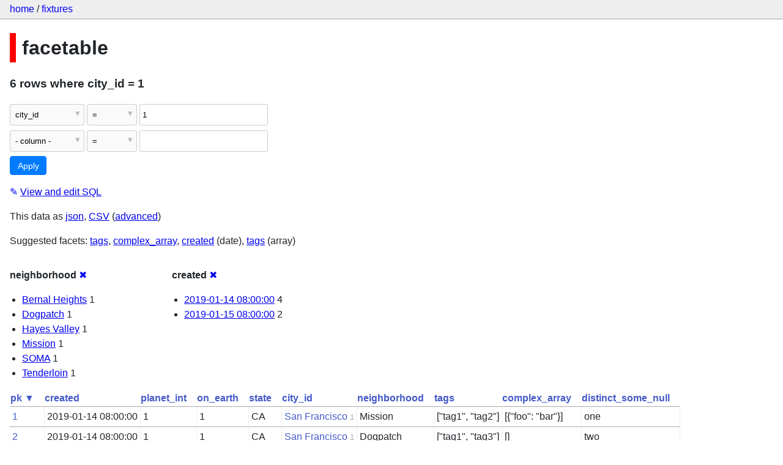

--- FILE ---
content_type: text/html; charset=utf-8
request_url: https://datasette-public.vercel.app/fixtures/facetable?_facet=neighborhood&_facet=created&city_id=1
body_size: 3256
content:
<!DOCTYPE html>
<html>
<head>
    <title>fixtures: facetable: 6 rows
    where where city_id = 1</title>
    <link rel="stylesheet" href="/-/static/app.css?4434ab">
    <meta name="viewport" content="width=device-width, initial-scale=1, shrink-to-fit=no">




<style>
@media only screen and (max-width: 576px) {

    .rows-and-columns td:nth-of-type(1):before { content: "pk"; }

    .rows-and-columns td:nth-of-type(2):before { content: "created"; }

    .rows-and-columns td:nth-of-type(3):before { content: "planet_int"; }

    .rows-and-columns td:nth-of-type(4):before { content: "on_earth"; }

    .rows-and-columns td:nth-of-type(5):before { content: "state"; }

    .rows-and-columns td:nth-of-type(6):before { content: "city_id"; }

    .rows-and-columns td:nth-of-type(7):before { content: "neighborhood"; }

    .rows-and-columns td:nth-of-type(8):before { content: "tags"; }

    .rows-and-columns td:nth-of-type(9):before { content: "complex_array"; }

    .rows-and-columns td:nth-of-type(10):before { content: "distinct_some_null"; }

}
</style>

</head>
<body class="table db-fixtures table-facetable">

<nav class="hd">
    <p class="crumbs">
        <a href="/">home</a> /
        <a href="/fixtures">fixtures</a>
    </p>
    
</nav>

<div class="bd">


<h1 style="padding-left: 10px; border-left: 10px solid #ff0000">facetable</h1>





    <h3>6 rows
        where city_id = 1
    </h3>


<form class="filters" action="/fixtures/facetable" method="get">
    
    
        <div class="filter-row">
            <div class="select-wrapper">
                <select name="_filter_column_1">
                    <option value="">- remove filter -</option>
                    
                          <option>pk</option>
                    
                          <option>created</option>
                    
                          <option>planet_int</option>
                    
                          <option>on_earth</option>
                    
                          <option>state</option>
                    
                          <option selected>city_id</option>
                    
                          <option>neighborhood</option>
                    
                          <option>tags</option>
                    
                          <option>complex_array</option>
                    
                          <option>distinct_some_null</option>
                    
                </select>
            </div><div class="select-wrapper filter-op">
                <select name="_filter_op_1">
                    
                        <option value="exact" selected>=</option>
                    
                        <option value="not">!=</option>
                    
                        <option value="contains">contains</option>
                    
                        <option value="endswith">ends with</option>
                    
                        <option value="startswith">starts with</option>
                    
                        <option value="gt">&gt;</option>
                    
                        <option value="gte">≥</option>
                    
                        <option value="lt">&lt;</option>
                    
                        <option value="lte">≤</option>
                    
                        <option value="like">like</option>
                    
                        <option value="glob">glob</option>
                    
                        <option value="in">in</option>
                    
                        <option value="notin">not in</option>
                    
                        <option value="arraycontains">array contains</option>
                    
                        <option value="date">date</option>
                    
                        <option value="isnull__1">is null</option>
                    
                        <option value="notnull__1">is not null</option>
                    
                        <option value="isblank__1">is blank</option>
                    
                        <option value="notblank__1">is not blank</option>
                    
                </select>
            </div><input type="text" name="_filter_value_1" class="filter-value" value="1">
        </div>
    
    <div class="filter-row">
        <div class="select-wrapper">
            <select name="_filter_column">
                <option value="">- column -</option>
                
                      <option>pk</option>
                
                      <option>created</option>
                
                      <option>planet_int</option>
                
                      <option>on_earth</option>
                
                      <option>state</option>
                
                      <option>city_id</option>
                
                      <option>neighborhood</option>
                
                      <option>tags</option>
                
                      <option>complex_array</option>
                
                      <option>distinct_some_null</option>
                
            </select>
        </div><div class="select-wrapper filter-op">
            <select name="_filter_op">
                
                    <option value="exact">=</option>
                
                    <option value="not">!=</option>
                
                    <option value="contains">contains</option>
                
                    <option value="endswith">ends with</option>
                
                    <option value="startswith">starts with</option>
                
                    <option value="gt">&gt;</option>
                
                    <option value="gte">≥</option>
                
                    <option value="lt">&lt;</option>
                
                    <option value="lte">≤</option>
                
                    <option value="like">like</option>
                
                    <option value="glob">glob</option>
                
                    <option value="in">in</option>
                
                    <option value="notin">not in</option>
                
                    <option value="arraycontains">array contains</option>
                
                    <option value="date">date</option>
                
                    <option value="isnull__1">is null</option>
                
                    <option value="notnull__1">is not null</option>
                
                    <option value="isblank__1">is blank</option>
                
                    <option value="notblank__1">is not blank</option>
                
            </select>
        </div><input type="text" name="_filter_value" class="filter-value">
    </div>
    <div class="filter-row">
        
            <div class="select-wrapper small-screen-only">
                <select name="_sort" id="sort_by">
                    <option value="">Sort...</option>
                    
                        
                            <option value="pk" selected>Sort by pk</option>
                        
                    
                        
                            <option value="created">Sort by created</option>
                        
                    
                        
                            <option value="planet_int">Sort by planet_int</option>
                        
                    
                        
                            <option value="on_earth">Sort by on_earth</option>
                        
                    
                        
                            <option value="state">Sort by state</option>
                        
                    
                        
                            <option value="city_id">Sort by city_id</option>
                        
                    
                        
                            <option value="neighborhood">Sort by neighborhood</option>
                        
                    
                        
                            <option value="tags">Sort by tags</option>
                        
                    
                        
                            <option value="complex_array">Sort by complex_array</option>
                        
                    
                        
                            <option value="distinct_some_null">Sort by distinct_some_null</option>
                        
                    
                </select>
            </div>
            <label class="sort_by_desc small-screen-only"><input type="checkbox" name="_sort_by_desc"> descending</label>
        
        
            <input type="hidden" name="_facet" value="neighborhood">
        
            <input type="hidden" name="_facet" value="created">
        
        
        <input type="submit" value="Apply">
    </div>
</form>




    <p><a class="not-underlined" title="select pk, created, planet_int, on_earth, state, city_id, neighborhood, tags, complex_array, distinct_some_null from facetable where &#34;city_id&#34; = :p0 order by pk limit 101" href="/fixtures?sql=select+pk%2C+created%2C+planet_int%2C+on_earth%2C+state%2C+city_id%2C+neighborhood%2C+tags%2C+complex_array%2C+distinct_some_null+from+facetable+where+%22city_id%22+%3D+%3Ap0+order+by+pk+limit+101&amp;p0=1">&#x270e; <span class="underlined">View and edit SQL</span></a></p>


<p class="export-links">This data as <a href="/fixtures/facetable.json?_facet=neighborhood&amp;_facet=created&amp;city_id=1&amp;_labels=on">json</a>, <a href="/fixtures/facetable.csv?_facet=neighborhood&amp;_facet=created&amp;city_id=1&amp;_labels=on&amp;_size=max">CSV</a> (<a href="#export">advanced</a>)</p>


    <p class="suggested-facets">
        Suggested facets: <a href="https://datasette-public.vercel.app/fixtures/facetable?_facet=neighborhood&amp;_facet=created&amp;city_id=1&amp;_facet=tags#facet-tags">tags</a>, <a href="https://datasette-public.vercel.app/fixtures/facetable?_facet=neighborhood&amp;_facet=created&amp;city_id=1&amp;_facet=complex_array#facet-complex_array">complex_array</a>, <a href="https://datasette-public.vercel.app/fixtures/facetable?_facet=neighborhood&amp;_facet=created&amp;city_id=1&amp;_facet_date=created#facet-created">created</a> (date), <a href="https://datasette-public.vercel.app/fixtures/facetable?_facet=neighborhood&amp;_facet=created&amp;city_id=1&amp;_facet_array=tags#facet-tags">tags</a> (array)
    </p>





    <div class="facet-results">
        
            <div class="facet-info facet-fixtures-facetable-neighborhood" id="facet-neighborhood">
                <p class="facet-info-name">
                    <strong>neighborhood</strong>
                    
                        <a href="/fixtures/facetable?_facet=created&amp;city_id=1" class="cross">&#x2716;</a>
                    
                </p>
                <ul>
                    
                        
                            <li><a href="https://datasette-public.vercel.app/fixtures/facetable?_facet=neighborhood&amp;_facet=created&amp;city_id=1&amp;neighborhood=Bernal+Heights">Bernal Heights</a> 1</li>
                        
                    
                        
                            <li><a href="https://datasette-public.vercel.app/fixtures/facetable?_facet=neighborhood&amp;_facet=created&amp;city_id=1&amp;neighborhood=Dogpatch">Dogpatch</a> 1</li>
                        
                    
                        
                            <li><a href="https://datasette-public.vercel.app/fixtures/facetable?_facet=neighborhood&amp;_facet=created&amp;city_id=1&amp;neighborhood=Hayes+Valley">Hayes Valley</a> 1</li>
                        
                    
                        
                            <li><a href="https://datasette-public.vercel.app/fixtures/facetable?_facet=neighborhood&amp;_facet=created&amp;city_id=1&amp;neighborhood=Mission">Mission</a> 1</li>
                        
                    
                        
                            <li><a href="https://datasette-public.vercel.app/fixtures/facetable?_facet=neighborhood&amp;_facet=created&amp;city_id=1&amp;neighborhood=SOMA">SOMA</a> 1</li>
                        
                    
                        
                            <li><a href="https://datasette-public.vercel.app/fixtures/facetable?_facet=neighborhood&amp;_facet=created&amp;city_id=1&amp;neighborhood=Tenderloin">Tenderloin</a> 1</li>
                        
                    
                    
                </ul>
            </div>
        
            <div class="facet-info facet-fixtures-facetable-created" id="facet-created">
                <p class="facet-info-name">
                    <strong>created</strong>
                    
                        <a href="/fixtures/facetable?_facet=neighborhood&amp;city_id=1" class="cross">&#x2716;</a>
                    
                </p>
                <ul>
                    
                        
                            <li><a href="https://datasette-public.vercel.app/fixtures/facetable?_facet=neighborhood&amp;_facet=created&amp;city_id=1&amp;created=2019-01-14+08%3A00%3A00">2019-01-14 08:00:00</a> 4</li>
                        
                    
                        
                            <li><a href="https://datasette-public.vercel.app/fixtures/facetable?_facet=neighborhood&amp;_facet=created&amp;city_id=1&amp;created=2019-01-15+08%3A00%3A00">2019-01-15 08:00:00</a> 2</li>
                        
                    
                    
                </ul>
            </div>
        
    </div>



    <table class="rows-and-columns">
        <thead>
            <tr>
                
                    <th class="col-pk" scope="col">
                        
                            
                                <a href="/fixtures/facetable?_facet=neighborhood&amp;_facet=created&amp;city_id=1&amp;_sort_desc=pk" rel="nofollow">pk&nbsp;▼</a>
                            
                        
                    </th>
                
                    <th class="col-created" scope="col">
                        
                            
                                <a href="/fixtures/facetable?_facet=neighborhood&amp;_facet=created&amp;city_id=1&amp;_sort=created" rel="nofollow">created</a>
                            
                        
                    </th>
                
                    <th class="col-planet_int" scope="col">
                        
                            
                                <a href="/fixtures/facetable?_facet=neighborhood&amp;_facet=created&amp;city_id=1&amp;_sort=planet_int" rel="nofollow">planet_int</a>
                            
                        
                    </th>
                
                    <th class="col-on_earth" scope="col">
                        
                            
                                <a href="/fixtures/facetable?_facet=neighborhood&amp;_facet=created&amp;city_id=1&amp;_sort=on_earth" rel="nofollow">on_earth</a>
                            
                        
                    </th>
                
                    <th class="col-state" scope="col">
                        
                            
                                <a href="/fixtures/facetable?_facet=neighborhood&amp;_facet=created&amp;city_id=1&amp;_sort=state" rel="nofollow">state</a>
                            
                        
                    </th>
                
                    <th class="col-city_id" scope="col">
                        
                            
                                <a href="/fixtures/facetable?_facet=neighborhood&amp;_facet=created&amp;city_id=1&amp;_sort=city_id" rel="nofollow">city_id</a>
                            
                        
                    </th>
                
                    <th class="col-neighborhood" scope="col">
                        
                            
                                <a href="/fixtures/facetable?_facet=neighborhood&amp;_facet=created&amp;city_id=1&amp;_sort=neighborhood" rel="nofollow">neighborhood</a>
                            
                        
                    </th>
                
                    <th class="col-tags" scope="col">
                        
                            
                                <a href="/fixtures/facetable?_facet=neighborhood&amp;_facet=created&amp;city_id=1&amp;_sort=tags" rel="nofollow">tags</a>
                            
                        
                    </th>
                
                    <th class="col-complex_array" scope="col">
                        
                            
                                <a href="/fixtures/facetable?_facet=neighborhood&amp;_facet=created&amp;city_id=1&amp;_sort=complex_array" rel="nofollow">complex_array</a>
                            
                        
                    </th>
                
                    <th class="col-distinct_some_null" scope="col">
                        
                            
                                <a href="/fixtures/facetable?_facet=neighborhood&amp;_facet=created&amp;city_id=1&amp;_sort=distinct_some_null" rel="nofollow">distinct_some_null</a>
                            
                        
                    </th>
                
            </tr>
        </thead>
        <tbody>
        
            <tr>
                
                    <td class="col-pk"><a href="/fixtures/facetable/1">1</a></td>
                
                    <td class="col-created">2019-01-14 08:00:00</td>
                
                    <td class="col-planet_int">1</td>
                
                    <td class="col-on_earth">1</td>
                
                    <td class="col-state">CA</td>
                
                    <td class="col-city_id"><a href="/fixtures/facet_cities/1">San Francisco</a>&nbsp;<em>1</em></td>
                
                    <td class="col-neighborhood">Mission</td>
                
                    <td class="col-tags">[&#34;tag1&#34;, &#34;tag2&#34;]</td>
                
                    <td class="col-complex_array">[{&#34;foo&#34;: &#34;bar&#34;}]</td>
                
                    <td class="col-distinct_some_null">one</td>
                
            </tr>
        
            <tr>
                
                    <td class="col-pk"><a href="/fixtures/facetable/2">2</a></td>
                
                    <td class="col-created">2019-01-14 08:00:00</td>
                
                    <td class="col-planet_int">1</td>
                
                    <td class="col-on_earth">1</td>
                
                    <td class="col-state">CA</td>
                
                    <td class="col-city_id"><a href="/fixtures/facet_cities/1">San Francisco</a>&nbsp;<em>1</em></td>
                
                    <td class="col-neighborhood">Dogpatch</td>
                
                    <td class="col-tags">[&#34;tag1&#34;, &#34;tag3&#34;]</td>
                
                    <td class="col-complex_array">[]</td>
                
                    <td class="col-distinct_some_null">two</td>
                
            </tr>
        
            <tr>
                
                    <td class="col-pk"><a href="/fixtures/facetable/3">3</a></td>
                
                    <td class="col-created">2019-01-14 08:00:00</td>
                
                    <td class="col-planet_int">1</td>
                
                    <td class="col-on_earth">1</td>
                
                    <td class="col-state">CA</td>
                
                    <td class="col-city_id"><a href="/fixtures/facet_cities/1">San Francisco</a>&nbsp;<em>1</em></td>
                
                    <td class="col-neighborhood">SOMA</td>
                
                    <td class="col-tags">[]</td>
                
                    <td class="col-complex_array">[]</td>
                
                    <td class="col-distinct_some_null">&nbsp;</td>
                
            </tr>
        
            <tr>
                
                    <td class="col-pk"><a href="/fixtures/facetable/4">4</a></td>
                
                    <td class="col-created">2019-01-14 08:00:00</td>
                
                    <td class="col-planet_int">1</td>
                
                    <td class="col-on_earth">1</td>
                
                    <td class="col-state">CA</td>
                
                    <td class="col-city_id"><a href="/fixtures/facet_cities/1">San Francisco</a>&nbsp;<em>1</em></td>
                
                    <td class="col-neighborhood">Tenderloin</td>
                
                    <td class="col-tags">[]</td>
                
                    <td class="col-complex_array">[]</td>
                
                    <td class="col-distinct_some_null">&nbsp;</td>
                
            </tr>
        
            <tr>
                
                    <td class="col-pk"><a href="/fixtures/facetable/5">5</a></td>
                
                    <td class="col-created">2019-01-15 08:00:00</td>
                
                    <td class="col-planet_int">1</td>
                
                    <td class="col-on_earth">1</td>
                
                    <td class="col-state">CA</td>
                
                    <td class="col-city_id"><a href="/fixtures/facet_cities/1">San Francisco</a>&nbsp;<em>1</em></td>
                
                    <td class="col-neighborhood">Bernal Heights</td>
                
                    <td class="col-tags">[]</td>
                
                    <td class="col-complex_array">[]</td>
                
                    <td class="col-distinct_some_null">&nbsp;</td>
                
            </tr>
        
            <tr>
                
                    <td class="col-pk"><a href="/fixtures/facetable/6">6</a></td>
                
                    <td class="col-created">2019-01-15 08:00:00</td>
                
                    <td class="col-planet_int">1</td>
                
                    <td class="col-on_earth">1</td>
                
                    <td class="col-state">CA</td>
                
                    <td class="col-city_id"><a href="/fixtures/facet_cities/1">San Francisco</a>&nbsp;<em>1</em></td>
                
                    <td class="col-neighborhood">Hayes Valley</td>
                
                    <td class="col-tags">[]</td>
                
                    <td class="col-complex_array">[]</td>
                
                    <td class="col-distinct_some_null">&nbsp;</td>
                
            </tr>
        
        </tbody>
    </table>





    <div id="export" class="advanced-export">
        <h3>Advanced export</h3>
        <p>JSON shape:
            <a href="/fixtures/facetable.json?_facet=neighborhood&amp;_facet=created&amp;city_id=1&amp;_labels=on">default</a>,
            <a href="/fixtures/facetable.json?_facet=neighborhood&amp;_facet=created&amp;city_id=1&amp;_labels=on&amp;_shape=array">array</a>,
            <a href="/fixtures/facetable.json?_facet=neighborhood&amp;_facet=created&amp;city_id=1&amp;_labels=on&amp;_shape=array&amp;_nl=on">newline-delimited</a>,
                <a href="/fixtures/facetable.json?_facet=neighborhood&amp;_facet=created&amp;city_id=1&amp;_labels=on&amp;_shape=object">object</a>
            
        </p>
        <form action="/fixtures/facetable.csv" method="get">
            <p>
                CSV options:
                <label><input type="checkbox" name="_dl"> download file</label>
                <label><input type="checkbox" name="_labels" checked> expand labels</label>
                
                <input type="submit" value="Export CSV">
                
                    <input type="hidden" name="city_id" value="1">
                
                    <input type="hidden" name="_size" value="max">
                
            </p>
        </form>
    </div>



    <pre class="wrapped-sql">CREATE TABLE facetable (
    pk integer primary key,
    created text,
    planet_int integer,
    on_earth integer,
    state text,
    city_id integer,
    neighborhood text,
    tags text,
    complex_array text,
    distinct_some_null,
    FOREIGN KEY (&#34;city_id&#34;) REFERENCES [facet_cities](id)
);</pre>





</div>

<div class="ft">Powered by <a href="https://github.com/simonw/datasette" title="Datasette v0.39">Datasette</a>
&middot; Query took 26.993ms

    
    
    
</div>




</body>
</html>